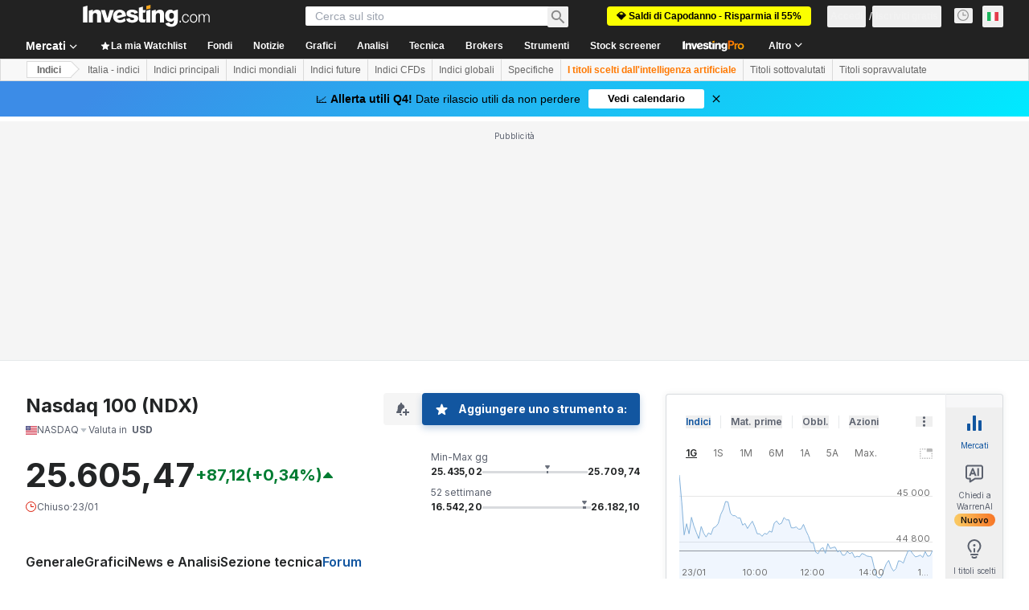

--- FILE ---
content_type: application/javascript
request_url: https://promos.investing.com/eu-a4flkt7l2b/z9gd/9a63d23b-49c1-4335-b698-e7f3ab10af6c/it.investing.com/jsonp/z?cb=1769391979841&callback=__dgoely771k2zs
body_size: 519
content:
__dgoely771k2zs({"rand":556265,"ts":1769391979981.0,"da":"bg*br*al|Apple%bt*bm*bs*cb*bu*dl$0^j~m|131.0.0.0%v~d~f~primarySoftwareType|Robot%s~r~dg*e~b~dq*z|Blink%cn*ds*ba*ch*cc*n|Chrome%t~bl*ac~aa~g~y|macOS%ce*ah~bq*bd~dd*cq$0^cl*df*bp*ad|Desktop%bh*c~dc*dn*bi*ae~ci*cx*p~bk*de*bc*i~h|10.15.7%cd*w~cu*ck*l~u~partialIdentification*af~bz*db*ab*q~a*cp$0^dh*k|Apple%cr*ag|-","geo":{"longitude":-83.0061,"metro_code":535,"time_zone":"America/New_York","city":"Columbus","latitude":39.9625,"continent_name":"North America","country_code":"US","ip":"3.16.66.15","region_code":"OH","region_name":"Ohio","continent_code":"NA","zipcode":"43215","country_name":"United States"},"success":true});

--- FILE ---
content_type: application/javascript
request_url: https://cdn.investing.com/x/8819071/_next/static/chunks/pages/indices/indices-futures-4624aa95b3cc192f.js
body_size: -319
content:
(self.webpackChunk_N_E=self.webpackChunk_N_E||[]).push([[1762,8832],{15512:(_,e,s)=>{"use strict";s.r(e),s.d(e,{__N_SSP:()=>n,default:()=>i});let u=s(75710).A;var n=!0;let i=u},58677:(_,e,s)=>{(window.__NEXT_P=window.__NEXT_P||[]).push(["/indices/indices-futures",function(){return s(15512)}])}},_=>{_.O(0,[1609,8992,5573,2933,3103,58,5059,7231,5540,5660,31,5710,6593,636,8792],()=>_(_.s=58677)),_N_E=_.O()}]);

--- FILE ---
content_type: application/javascript
request_url: https://cdn.investing.com/x/8819071/_next/static/chunks/8816.b5e9287d1ec9b3cc.js
body_size: 3514
content:
(self.webpackChunk_N_E=self.webpackChunk_N_E||[]).push([[8816],{7406:(e,t,a)=>{"use strict";a.d(t,{A:()=>n});let n={title:{text:void 0},chart:{animation:!1,plotBorderWidth:0,spacingRight:27,spacingLeft:0,spacingTop:10,spacingBottom:0,style:{},events:{},height:70},tooltip:{useHTML:!1,style:{fontSize:"10px",fontFamily:"'Inter', sans-serif",padding:"5px",color:"#333333",cursor:"default",pointerEvents:"none",whiteSpace:"nowrap"},borderWidth:1,borderRadius:1,followPointer:!0,shape:"callout",shared:!0},rangeSelector:{enabled:!1},xAxis:[{ordinal:!0,gridLineColor:"#EBEBEB",gridLineWidth:1,gridZIndex:.5,labels:{style:{color:"#666",fontFamily:"'Inter', Helvetica, sans-serif",fontSize:"12px",lineHight:"22px",fontWeight:"400"}},lineWidth:0,tickWidth:0,type:"datetime",visible:!0,width:"100%",plotLines:[{dashStyle:"Dash",width:.696,color:"#CCC",zIndex:3}]}],yAxis:[{gridLineColor:"#EBEBEB",gridLineWidth:1,gridZIndex:.5,labels:{formatter:function(e){return e.value+"%"},style:{color:"#666",fontFamily:"'Inter', Helvetica, sans-serif",fontSize:"12px",lineHight:"22px",fontWeight:"400"},y:12,x:4},opposite:!0,startOnTick:!0,endOnTick:!1,tickPixelInterval:50,type:"linear",title:{text:null},visible:!1,height:"100%"}],legend:{enabled:!1},plotOptions:{area:{animation:!1,fillColor:"rgba(0,0,0,0)",fillOpacity:1,states:{hover:{lineWidth:1}}},column:{animation:!1,pointPlacement:"on"}},navigator:{enabled:!1},credits:{enabled:!1},exporting:{enabled:!1}}},36952:(e,t,a)=>{"use strict";a.d(t,{Q:()=>function e(t){if("object"!=typeof t)return t;var a,n,r=Object.prototype.toString.call(t);if("[object Object]"===r){if(t.constructor!==Object&&"function"==typeof t.constructor)for(a in n=new t.constructor,t)t.hasOwnProperty(a)&&n[a]!==t[a]&&(n[a]=e(t[a]));else for(a in n={},t)"__proto__"===a?Object.defineProperty(n,a,{value:e(t[a]),configurable:!0,enumerable:!0,writable:!0}):n[a]=e(t[a]);return n}if("[object Array]"===r){for(n=Array(a=t.length);a--;)n[a]=e(t[a]);return n}return"[object Set]"===r?(n=new Set,t.forEach(function(t){n.add(e(t))}),n):"[object Map]"===r?(n=new Map,t.forEach(function(t,a){n.set(e(a),e(t))}),n):"[object Date]"===r?new Date(+t):"[object RegExp]"===r?((n=new RegExp(t.source,t.flags)).lastIndex=t.lastIndex,n):"[object DataView]"===r?new t.constructor(e(t.buffer)):"[object ArrayBuffer]"===r?t.slice(0):"Array]"===r.slice(-6)?new t.constructor(t):t}})},44243:(e,t,a)=>{"use strict";a.d(t,{Kz:()=>s,NU:()=>r,WR:()=>o,fc:()=>i});var n=a(82782),r=function(e){return e[e.sm=600]="sm",e[e.md=1024]="md",e[e.md2=1280]="md2",e[e.lg=1336]="lg",e[e.xl=1440]="xl",e}({});function i(){let e=window.innerWidth;return e<600?82:e<1024?98:e<1280?539:e<1440?894:-1}function o(e){let t=window.innerWidth,a=e?188:168;return t<600?70:t<1024?156:t<1336?a:t<1440?a:a}let s=(e,t,a)=>{let r=t===n.TN.STRATEGY?a?"#D91400":"#007C32":"#5B616E",i=Object.entries({color:r,"font-size":"12px","font-family":"Inter","font-weight":"600","line-height":"16px","text-align":"center",width:"59px",height:"21px","border-left":"2px solid","border-color":r,"border-radius":"2px","background-color":"#fff",position:"absolute",top:"-5px","z-index":"999",display:"flex","align-items":"center",padding:"4px","box-shadow":"0px 0px 11.13015px 0px rgba(0, 0, 0, 0.08)"}).map(e=>{let[t,a]=e;return"".concat(t,": ").concat(a)}).join("; ");return'<div style="'.concat(i,'">').concat(e,"</div>")}},58816:(e,t,a)=>{"use strict";a.r(t),a.d(t,{StrategiesChartView:()=>v});var n=a(37876),r=a(14232),i=a(36952),o=a(12395),s=a.n(o),l=a(12602),d=a.n(l),c=a(14352),h=a.n(c),p=a(61901),_=a.n(p),u=a(44243),f=a(82782),m=a(7406),y=a(59684),g=a(16542),b=a(85035),x=a(81128);d()(s());let v=e=>{let{type:t="area",strategyData:a,indexData:o,names:l,edition:d}=e,{t:c}=(0,g.A)(),[p,u]=(0,r.useState)({}),f=(0,x.Xi)(d),v=(0,x.d8)(d);return(0,r.useEffect)(()=>{if(0===a.length||0===o.length)return;let e=(0,i.Q)(m.A);e.chart.height=70,e.chart.width=300,e.series=w(!0,l,t,a,o,f);let n=v?"right":"left",r=v?"rtl":"ltr";e.tooltip.formatter=function(){var e;let t=this.x?+this.x:0;return'<div style="text-align:'.concat(n,';"><b>').concat(s().dateFormat("%b %Y",t),"</b>").concat(null==(e=this.points)?void 0:e.map(e=>'<span style="display:flex;justify-content:start;text-align:'.concat(n,';"><span dir="').concat(r,'"><b>').concat(e.series.name,'</b>:</span><span style="margin-').concat(n,':3px;" dir="ltr">').concat((e.y||0).toFixed(1),"%</span></span>")).join(""),"</div>")},e.tooltip.style.direction=r,e.tooltip.useHTML=!0,s().setOptions({lang:{months:y.AM.map(e=>c(e)),weekdays:y.k2.map(e=>c(e)),shortMonths:y._N.map(e=>c(e))}}),j(e),u(e)},[a]),p.series?(0,n.jsx)("div",{className:_().container,children:(0,n.jsx)(h(),{highcharts:s(),options:p,containerProps:{style:{height:"100%",width:"100%",":first-child":{paddingBottom:"0px !important"}}}})}):(0,n.jsx)(b.u,{})},w=(e,t,a,n,r,i)=>[{name:null==t?void 0:t.strategyName,type:a,dataGrouping:{enabled:!1},data:n,dataLabels:{useHTML:!0,enabled:!0,formatter:function(){let e=n[n.length-1][0];if(this.x===e){let e="+"+String(this.y.toFixed(1))+"%";return(0,u.Kz)(e,f.TN.STRATEGY)}},x:5,overflow:"none",crop:!1},lineColor:i?"#D91400":e?"#6AC64C":"#007C32",fillColor:e?{linearGradient:[0,0,0,300],stops:[[0,"rgba(106, 198, 76, 0.10)"],[1,"rgba(106, 198, 76, 0.01)"]]}:"none",marker:{enabled:!1,states:{hover:{radius:3}}}},{name:null==t?void 0:t.indexName,type:a,dataGrouping:{enabled:!1},data:r,dataLabels:{useHTML:!0,enabled:!0,formatter:function(){let e=r[r.length-1][0];if(this.x===e){let e="+"+String(this.y.toFixed(1))+"%";return(0,u.Kz)(e,f.TN.INDEX)}},x:5,overflow:"none",crop:!1},lineColor:"#BDBFC2",fillColor:"none",marker:{enabled:!1,states:{hover:{radius:3}}}}],j=e=>{var t,a;let n=null==e||null==(t=e.yAxis)?void 0:t[0],r=null==e||null==(a=e.xAxis)?void 0:a[0];n&&(n.visible=!1),r&&(r.plotLines&&(r.plotLines[0]={value:0,strokeWidth:0,stroke:"#fff",zIndex:-1}),r.tickPixelInterval=70,r.dateTimeLabelFormats={second:"%H:%M",minute:"%H:%M",hour:"%H:%M",day:"%d/%m",week:"%m/%y",month:"%m  '%y",year:"%Y"},r.tickWidth=0,r.tickLength=0,e.chart.spacingRight=0,r.labels&&(r.labels.x=15,r.labels.y=15,r.labels.style={color:"#5B616E",fontFamily:"'Inter', Helvetica, sans-serif",fontSize:"10px",lineHight:"14px",fontWeight:"400"}))}},59684:(e,t,a)=>{"use strict";a.d(t,{OZ:()=>x,AM:()=>y,_N:()=>b,k2:()=>g});var n=a(67684),r=a(37876),i=a(14232),o=a(12395),s=a.n(o),l=a(12602),d=a.n(l),c=a(14352),h=a.n(c),p=a(81383),_=a.n(p);let u={title:{text:void 0},chart:{animation:!1,plotBorderWidth:0,spacingRight:0,spacingLeft:0,spacingTop:10,spacingBottom:-10,style:{},events:{}},tooltip:{useHTML:!1,style:{fontSize:"10px",fontFamily:"'Inter', sans-serif",padding:"5px",color:"#333333",cursor:"default",pointerEvents:"none",whiteSpace:"nowrap"},borderWidth:1,borderRadius:1,followPointer:!0,shape:"callout",shared:!0},rangeSelector:{enabled:!1},xAxis:[{ordinal:!0,gridLineColor:"#BABABA",gridLineWidth:0,gridZIndex:.5,labels:{align:"left",style:{color:"#707070",fontFamily:"'Inter', Helvetica, sans-serif",fontSize:"11px"},zIndex:7,y:-15,x:0},lineWidth:0,tickWidth:0,type:"datetime",visible:!0,width:"100%",tickPixelInterval:90,dateTimeLabelFormats:{second:"%H:%M",minute:"%H:%M",hour:"%H:%M",day:"%d/%m",week:"%m/%y",month:"%m  '%y",year:"%Y"}}],yAxis:[{gridLineColor:"#BABABA",gridLineWidth:1,gridZIndex:.5,labels:{align:"right",style:{color:"#707070",fontFamily:"'Inter', Helvetica, sans-serif",fontSize:"11px"},zIndex:7,y:0,x:-3},opposite:!0,startOnTick:!0,endOnTick:!1,tickPixelInterval:50,type:"linear",title:{text:null},visible:!0,height:"100%"}],legend:{enabled:!1},plotOptions:{area:{animation:!1,fillColor:"rgba(10, 105, 229, 0.08)",lineColor:"rgb(132, 178, 218)",lineWidth:1,fillOpacity:1,states:{hover:{lineWidth:1}}},candlestick:{lineWidth:1,lineColor:"#555f7a",upLineColor:"#555f7a",color:"#ff6960",upColor:"#00ca73",dataGrouping:{enabled:!1},pointPadding:.25},column:{animation:!1,pointPlacement:"on"},series:{marker:{enabled:!1,radius:2,states:{hover:{enabled:!1}}}}},navigator:{enabled:!1},credits:{enabled:!1},exporting:{enabled:!1}};var f=a(16542),m=function(e){return e.date_april="_date_april",e.short_apr="_short_apr",e.date_january="_date_january",e.short_jan="_short_jan",e.date_february="_date_february",e.short_feb="_short_feb",e.date_march="_date_march",e.short_mar="_short_mar",e.date_may="_date_may",e.short_may="_short_may",e.date_june="_date_june",e.short_jun="_short_jun",e.date_july="_date_july",e.short_jul="_short_jul",e.date_august="_date_august",e.short_aug="_short_aug",e.date_september="_date_september",e.short_sep="_short_sep",e.date_october="_date_october",e.short_oct="_short_oct",e.date_november="_date_november",e.short_nov="_short_nov",e.date_december="_date_december",e.short_dec="_short_dec",e.date_sunday="_date_sunday",e.date_monday="_date_monday",e.date_tuesday="_date_tuesday",e.date_wednesday="_date_wednesday",e.date_thursday="_date_thursday",e.date_friday="_date_friday",e.date_saturday="_date_saturday",e.last="_last",e}({});d()(s());let y=[m.date_january,m.date_february,m.date_march,m.date_april,m.date_may,m.date_june,m.date_july,m.date_august,m.date_september,m.date_october,m.date_november,m.date_december],g=[m.date_sunday,m.date_monday,m.date_tuesday,m.date_wednesday,m.date_thursday,m.date_friday,m.date_saturday],b=[m.short_jan,m.short_feb,m.short_mar,m.short_apr,m.short_may,m.short_jun,m.short_jul,m.short_aug,m.short_sep,m.short_oct,m.short_nov,m.short_dec],x=e=>{let{pairId:t,period:a,type:o="area",height:l,width:d}=e,[c,p]=(0,i.useState)({}),x=(0,n._)({},u),v=_()("".concat(t,"_").concat(o,".|._getPeriodJSONFileName_.|."));x.chart.height=l,x.chart.width=d;let{t:w}=(0,f.A)();return(0,i.useEffect)(()=>{!async function(){let e=await fetch("".concat("https://sbcharts.investing.com/charts_xml","/").concat(v,"_").concat(a,".json")),t=await e.json();x.series=[{name:w(m.last),type:o,dataGrouping:{enabled:!1},data:t.candles},{name:"News",type:"flags",onSeries:"candles",shape:"squarepin",zIndex:10,data:t.events.news||[]},{name:"Economic Events",type:"flags",onSeries:"candles",shape:"squarepin",zIndex:11,data:t.events.ec||[]}],x.yAxis[0].max=Math.max(...t.candles.map(e=>e[1]));let n=Math.min(...t.candles.map(e=>e[1]));l&&(n=Math.floor(100*(n-(x.yAxis[0].max-n)*(10/l)))/100-.01),x.yAxis[0].min=n,x.yAxis[0].plotLines=[{value:t.candles.length>0?t.candles.at(-1)[1]:0,color:"#C0C0C0",width:1}],p(x)}()},[t,a]),s().setOptions({lang:{months:y.map(e=>w(e)),weekdays:g.map(e=>w(e)),shortMonths:b.map(e=>w(e))}}),c.series&&t?(0,r.jsx)(h(),{highcharts:s(),options:c}):null}},61901:e=>{e.exports={container:"strategiesChart_container__50kQo","highcharts-container":"strategiesChart_highcharts-container__tzRa_"}}}]);